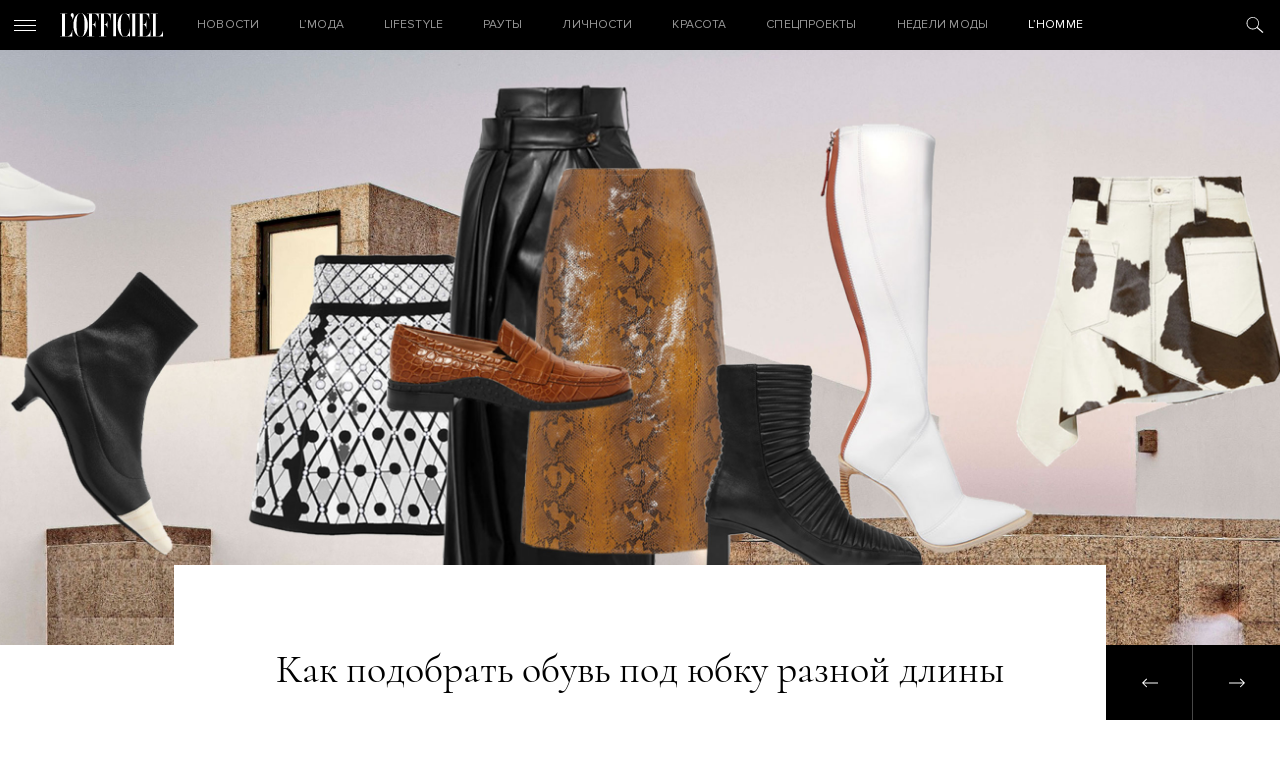

--- FILE ---
content_type: text/html; charset=UTF-8
request_url: https://officiel-online.com/lmoda/trendy/what-kind-of-shoes-to-wear-with-different-skirts/
body_size: 10071
content:
<!doctype html>
<html lang="ru">

<head>
    <meta charset="UTF-8">
    <meta http-equiv="x-ua-compatible" content="ie=edge">
    <title>Какую обувь носить под юбку разной длины - L’officiel</title>
    <meta name="viewport" content="width=device-width, initial-scale=1">
    <meta name="csrf-param" content="_csrf-frontend">
<meta name="csrf-token" content="RS48h2CZmwpXDV1s-hdRgjJVkO_L0chZXDUGYIsRFVQoeU3LJt_IPw80aS-QUz7QQyPzipG_gS8ddEorpiVtIg==">
    <!-- Google Tag Manager -->
<script>(function(w,d,s,l,i){w[l]=w[l]||[];w[l].push({'gtm.start':
new Date().getTime(),event:'gtm.js'});var f=d.getElementsByTagName(s)[0],
j=d.createElement(s),dl=l!='dataLayer'?'&l='+l:'';j.async=true;j.src=
'https://www.googletagmanager.com/gtm.js?id='+i+dl;f.parentNode.insertBefore(j,f);
})(window,document,'script','dataLayer','GTM-W48843C');</script>
<!-- End Google Tag Manager -->
    <script type='text/javascript'>
        (function () {
            var w = window,
                d = document,
                protocol = /https/i.test(w.location.protocol) ? 'https:' : 'http:',
                aml = typeof admixerML !== 'undefined' ? admixerML : {};
            aml.fn = aml.fn || [];
            aml.invPath = aml.invPath || (protocol + '//inv-nets.admixer.net/');
            aml.cdnPath = aml.cdnPath || (protocol + '//cdn.admixer.net/');
            if (!w.admixerML) {
                var lodash = document.createElement('script');
                lodash.id = 'amlScript';
                lodash.async = true;
                lodash.type = 'text/javascript';
                lodash.src = aml.cdnPath + 'scripts3/loader2.js';
                var node = d.getElementsByTagName('script')[0];
                node.parentNode.insertBefore(lodash, node);
                w.admixerML = aml;
            }
        })();
    </script>
    <script type='text/javascript'>
        admixerML.fn.push(function () {
            admixerML.defineSlot({
                z: 'e95c6506-1fd7-42dc-8857-3533ed305678',
                ph: 'admixer_e95c65061fd742dc88573533ed305678_zone_27011_sect_8616_site_7191',
                i: 'inv-nets',
                s: '1895421c-f491-4094-a7d7-ed1a54c2bbff'
            });
            admixerML.defineSlot({
                z: '119f1933-3f1a-48b5-8c89-bdc3c4d6301f',
                ph: 'admixer_119f19333f1a48b58c89bdc3c4d6301f_zone_27012_sect_8616_site_7191',
                i: 'inv-nets',
                s: '1895421c-f491-4094-a7d7-ed1a54c2bbff'
            });
            admixerML.defineSlot({
                z: 'c7904ae5-3f01-4799-b263-cf04ca18c186',
                ph: 'admixer_c7904ae53f014799b263cf04ca18c186_zone_27405_sect_8616_site_7191',
                i: 'inv-nets',
                s: '1895421c-f491-4094-a7d7-ed1a54c2bbff'
            });
            admixerML.singleRequest();
        });
    </script>
    <script async="async" src="https://securepubads.g.doubleclick.net/tag/js/gpt.js"></script>
<script async="async" src="https://cdn.membrana.media/ooc/ym.js"></script>
<script>
    window.yieldMasterCmd = window.yieldMasterCmd || [];
    window.yieldMasterCmd.push(function() {
        window.yieldMaster.init({
            pageVersionAutodetect: true
        });
    });
</script>
    <meta property="og:title" content="Как подобрать обувь под юбку разной длины">
<meta property="og:type" content="article">
<meta property="og:image" content="https://officiel-online.com/images/prev/54fc5adad3acdfbc49cbd54a1a65cdc1.jpg">
<meta property="og:image:width" content="380">
<meta property="og:image:height" content="285">
<meta property="og:description" content="Готовимся утепляться">
<meta name="description" content="Как подобрать обувь под длинную и короткую юбку  ✔️ С какой обувью носить юбки - расскажем в нашей статье.">
<link href="https://officiel-online.com/lmoda/trendy/what-kind-of-shoes-to-wear-with-different-skirts/" rel="canonical">
<link href="/static/css/main.css?v=1.6" rel="stylesheet">    <meta content="telephone=no" name="format-detection">
    <meta name="HandheldFriendly" content="true">
    <link rel="icon" type="image/x-icon" href="/favicon.ico">
    <script>(function (i, s, o, g, r, a, m) {
            i['GoogleAnalyticsObject'] = r;
            i[r] = i[r] || function () {
                    (i[r].q = i[r].q || []).push(arguments)
                }, i[r].l = 1 * new Date();
            a = s.createElement(o),
                m = s.getElementsByTagName(o)[0];
            a.async = 1;
            a.src = g;
            m.parentNode.insertBefore(a, m)
        })(window, document, 'script', '//www.google-analytics.com/analytics.js', 'ga');
        ga('create', 'UA-9716269-19', 'officiel-online.com');
        ga('send', 'pageview');</script>
    <script type='text/javascript'>
        (window.globalAmlAds = window.globalAmlAds || []).push(function() {
            globalAml.defineSlot({z: 'ab6192b1-47ac-4baf-abd9-559ca7c8e71d', ph: 'admixer_ab6192b147ac4bafabd9559ca7c8e71d_zone_31610_sect_8616_site_7191', i: 'inv-nets', s:'1895421c-f491-4094-a7d7-ed1a54c2bbff', sender: 'admixer'});
            globalAml.singleRequest("admixer");});
    </script>
    <meta name="google-site-verification" content="kpwIA5pwRfJaC18hzmaO-wh_CgfJDWB59stNrvrdwF4">
    <meta name="google-adsense-account" content="ca-pub-7040011304055065">
    <script type='text/javascript'>
        (window.globalAmlAds = window.globalAmlAds || []).push(function() {
            globalAml.defineSlot({z: '119f1933-3f1a-48b5-8c89-bdc3c4d6301f', ph: 'admixer_119f19333f1a48b58c89bdc3c4d6301f_zone_27012_sect_8616_site_7191', i: 'inv-nets', s:'1895421c-f491-4094-a7d7-ed1a54c2bbff', sender: 'admixer'});
            globalAml.singleRequest("admixer");});
    </script>

</head>

<body>
<!-- Google Tag Manager (noscript) -->
<noscript>
    <iframe src="https://www.googletagmanager.com/ns.html?id=GTM-W48843C"
            height="0" width="0" style="display:none;visibility:hidden"></iframe>
</noscript>
<!-- End Google Tag Manager (noscript) -->
<span style="display: none;" id="google_conversion_999790130"><img height="1" width="1" border="0" alt=""
                                            src="https://googleads.g.doubleclick.net/pagead/viewthroughconversion/955572561/?random=1500553069105&amp;cv=8&amp;fst=1500553069103&amp;num=2&amp;fmt=1&amp;guid=ON&amp;eid=376635470&amp;u_h=1050&amp;u_w=1680&amp;u_ah=953&amp;u_aw=1680&amp;u_cd=24&amp;u_his=2&amp;u_tz=180&amp;u_java=true&amp;u_nplug=1&amp;u_nmime=8&amp;frm=0&amp;url=http%3A%2F%2Fofficiel-online.com%2F&amp;tiba=L'officiel"
                                            style="display:none"></span>
<div id='admixer_119f19333f1a48b58c89bdc3c4d6301f_zone_27012_sect_8616_site_7191' data-sender='admixer'></div>
<script type='text/javascript'>
    (window.globalAmlAds = window.globalAmlAds || []).push(function() {
        globalAml.display('admixer_119f19333f1a48b58c89bdc3c4d6301f_zone_27012_sect_8616_site_7191');
    });
</script>
<header class="header">
    <div class="header_menu-ico">
        <i></i>
        <i></i>
        <i></i>
    </div>
    <a href="/" class="logo">

    </a>

    <div class="menu">
        <ul class="menu_ul">


            <li class="menu_li ">
                <a href="/all-news/" class="menu_a">НОВОСТИ</a>
            </li>

            <li class="menu_li ">
                <a href="/lmoda/" class="menu_a">L’МОДА</a>

                <ul class="menu_ul_in">
                    <li class="menu_li_in">
                        <a href="/lmoda/trendy/"
                           class="menu_a_in">Тренды</a>
                    </li>
                    <li class="menu_li_in">
                        <a href="/lmoda/sjemka/"
                           class="menu_a_in">Съемка</a>
                    </li>
                    <li class="menu_li_in">
                        <a href="/lmoda/primerka/"
                           class="menu_a_in">Примерка</a>
                    </li>
                    <li class="menu_li_in">
                        <a href="/veshh-dnya/"
                           class="menu_a_in">Вещь дня</a>
                    </li>
                    <li class="menu_li_in">
                        <a href="/chto-nadet/"
                           class="menu_a_in">ЧТО НАДЕТЬ</a>
                    </li>
                </ul>
            </li>

            <li class="menu_li ">
                <a href="/lifestyle-2/" class="menu_a">Lifestyle</a>

                <ul class="menu_ul_in">
                    <li class="menu_li_in">
                        <a href="/lifestyle-2/art/"
                           class="menu_a_in">Искусство</a>
                    </li>
                    <li class="menu_li_in">
                        <a href="/lifestyle-2/technology/"
                           class="menu_a_in">Технологии</a>
                    </li>
                    <li class="menu_li_in">
                        <a href="/lifestyle-2/style-life/"
                           class="menu_a_in">Стиль жизни</a>
                    </li>
                    <li class="menu_li_in">
                        <a href="/lifestyle-2/matt-gloss/"
                           class="menu_a_in">Матовый глянец</a>
                    </li>
                </ul>
            </li>

            <li class="menu_li ">
                <a href="/sobytiya/rauty/"
                   class="menu_a">Рауты</a>

                <ul class="menu_ul_in">
                    <li class="menu_li_in">
                        <a href="/sobytiya/"
                           class="menu_a_in">События</a>
                    </li>
                    <li class="menu_li_in">
                        <a href="/sobytiya/v-gostyah-u/"
                           class="menu_a_in">В гостях у</a>
                    </li>
                </ul>
            </li>

            <li class="menu_li ">
                <a href="/lichnosti/"
                   class="menu_a">Личности</a>

                <ul class="menu_ul_in">
                    <li class="menu_li_in">
                        <a href="/lichnosti/intervju/"
                           class="menu_a_in">Интервью</a>
                    </li>
                    <li class="menu_li_in">
                        <a href="/lichnosti/kolumnisty/"
                           class="menu_a_in">Колумнисты</a>
                    </li>
                    <li class="menu_li_in">
                        <a href="/lichnosti/odetsya-kak/"
                           class="menu_a_in">Одеться как</a>
                    </li>
                    <li class="menu_li_in">
                        <a href="/lichnosti/belaya-rubashka/"
                           class="menu_a_in">Белая рубашка</a>
                    </li>
                    <li class="menu_li_in">
                        <a href="/lichnosti/stati/"
                           class="menu_a_in">Статьи</a>
                    </li>
                </ul>
            </li>

            <li class="menu_li ">
                <a href="/krasota/" class="menu_a">Красота</a>

                <ul class="menu_ul_in">
                    <li class="menu_li_in">
                        <a href="/krasota/beauty-revisor/"
                           class="menu_a_in">Beauty-ревизор</a>
                    </li>
                    <li class="menu_li_in">
                        <a href="/krasota/beauty_news/"
                           class="menu_a_in">Новости beauty</a>
                    </li>
                </ul>
            </li>

            <li class="menu_li ">
                <a href="/special-projects/"
                   class="menu_a ">Спецпроекты</a>
            </li>

            <li class="menu_li ">
                <a href="/fashion-week/"
                   class="menu_a">Недели Моды</a>
            </li>

            <li class="menu_li ">
                <a href="/hommes/" class="menu_a">L’Homme</a>

                <ul class="menu_ul_in">
                    <li class="menu_li_in">
                        <a href="/hommes/hero/"
                           class="menu_a_in">Герои</a>
                    </li>
                    <li class="menu_li_in">
                        <a href="/hommes/style-3/"
                           class="menu_a_in">Стиль</a>
                    </li>
                    <li class="menu_li_in">
                        <a href="/hommes/lifestyle-3/" class="menu_a_in">Lifestyle</a>
                    </li>
                    <li class="menu_li_in">
                        <a href="/hommes/uhod/"
                           class="menu_a_in">Уход и здоровье</a>
                    </li>
                    <li class="menu_li_in">
                        <a href="/hommes/foodie-l-hommes/" class="menu_a_in">Foodie</a>
                    </li>
                </ul>
            </li>
        </ul>
    </div>
    <div class="header_search-ico">

    </div>
</header>
<div class="menu_out">
    <div class="menu_out_wrap">
        <div class="menu_left">
            <ul class="menu_left_ul">
                <li class="menu_left_li ">
                    <a href="/all-news/"
                       class="menu_left_a">НОВОСТИ</a>
                </li>

                <li class="menu_left_li ">
                    <a href="/lmoda/"
                       class="menu_left_a">L’МОДА</a>
                    <div class="menu_left_ico">
                        <i></i>
                        <i></i>
                    </div>
                    <ul class="menu_left_ul_in">
                        <li class="menu_left_li_in">
                            <a href="/lmoda/trendy/"
                               class="menu_left_a_in">Тренды</a>
                        </li>
                        <li class="menu_left_li_in">
                            <a href="/lmoda/sjemka/"
                               class="menu_left_a_in">Съемка</a>
                        </li>
                        <li class="menu_left_li_in">
                            <a href="/lmoda/primerka/"
                               class="menu_left_a_in">Примерка</a>
                        </li>
                        <li class="menu_left_li_in">
                            <a href="/veshh-dnya/"
                               class="menu_left_a_in">Вещь дня</a>
                        </li>
                        <li class="menu_left_li_in">
                            <a href="/chto-nadet/"
                               class="menu_left_a_in">ЧТО НАДЕТЬ</a>
                        </li>
                    </ul>
                </li>

                <li class="menu_left_li ">
                    <a href="/lifestyle-2/" class="menu_left_a">Lifestyle</a>
                    <div class="menu_left_ico">
                        <i></i>
                        <i></i>
                    </div>
                    <ul class="menu_left_ul_in">
                        <li class="menu_left_li_in">
                            <a href="/lifestyle-2/art/"
                               class="menu_left_a_in">Искусство</a>
                        </li>
                        <li class="menu_left_li_in">
                            <a href="/lifestyle-2/technology/"
                               class="menu_left_a_in">Технологии</a>
                        </li>
                        <li class="menu_left_li_in">
                            <a href="/lifestyle-2/style-life/"
                               class="menu_left_a_in">Стиль жизни</a>
                        </li>
                        <li class="menu_left_li_in">
                            <a href="/lifestyle-2/matt-gloss/"
                               class="menu_left_a_in">Матовый глянец</a>
                        </li>
                    </ul>
                </li>

                <li class="menu_left_li ">
                    <a href="/sobytiya/rauty/"
                       class="menu_left_a">Рауты</a>
                    <div class="menu_left_ico">
                        <i></i>
                        <i></i>
                    </div>
                    <ul class="menu_left_ul_in">
                        <li class="menu_left_li_in">
                            <a href="/sobytiya/"
                               class="menu_left_a_in">События</a>
                        </li>
                        <li class="menu_left_li_in">
                            <a href="/sobytiya/v-gostyah-u/"
                               class="menu_left_a_in">В гостях у</a>
                        </li>
                    </ul>
                </li>

                <li class="menu_left_li ">
                    <a href="/lichnosti/"
                       class="menu_left_a">Личности</a>
                    <div class="menu_left_ico">
                        <i></i>
                        <i></i>
                    </div>
                    <ul class="menu_left_ul_in">
                        <li class="menu_left_li_in">
                            <a href="/lichnosti/intervju/"
                               class="menu_left_a_in">Интервью</a>
                        </li>
                        <li class="menu_left_li_in">
                            <a href="/lichnosti/kolumnisty/"
                               class="menu_left_a_in">Колумнисты</a>
                        </li>
                        <li class="menu_left_li_in">
                            <a href="/lichnosti/odetsya-kak/"
                               class="menu_left_a_in">Одеться как</a>
                        </li>
                        <li class="menu_left_li_in">
                            <a href="/lichnosti/belaya-rubashka/"
                               class="menu_left_a_in">Белая рубашка</a>
                        </li>
                        <li class="menu_left_li_in">
                            <a href="/lichnosti/stati/"
                               class="menu_left_a_in">Статьи</a>
                        </li>
                    </ul>
                </li>

                <li class="menu_left_li ">
                    <a href="/krasota/"
                       class="menu_left_a">Красота</a>
                    <div class="menu_left_ico">
                        <i></i>
                        <i></i>
                    </div>
                    <ul class="menu_left_ul_in">
                        <li class="menu_left_li_in">
                            <a href="/krasota/beauty-revisor/"
                               class="menu_left_a_in">Beauty-ревизор</a>
                        </li>
                        <li class="menu_left_li_in">
                            <a href="/krasota/beauty_news/"
                               class="menu_left_a_in">Новости beauty</a>
                        </li>
                        <li class="menu_left_li_in">
                            <a href="#"
                               class="menu_left_a_in">НОВОСТИСтиль жизни</a>
                        </li>
                        <li class="menu_left_li_in">
                            <a href="#"
                               class="menu_left_a_in">НОВОСТИМатовый глянец</a>
                        </li>
                    </ul>
                </li>

                <li class="menu_left_li ">
                    <a href="/special-projects/"
                       class="menu_left_a">Спецпроекты</a>
                </li>

                <li class="menu_left_li ">
                    <a href="/fashion-week/"
                       class="menu_left_a">Тижні Моди</a>
                </li>

                <li class="menu_left_li ">
                    <a href="/hommes/" class="menu_left_a">L’Homme</a>
                    <div class="menu_left_ico">
                        <i></i>
                        <i></i>
                    </div>
                    <ul class="menu_left_ul_in">
                        <li class="menu_left_li_in">
                            <a href="/hommes/hero/"
                               class="menu_left_a_in">Герои</a>
                        </li>
                        <li class="menu_left_li_in">
                            <a href="/hommes/style-3/"
                               class="menu_left_a_in">Стиль</a>
                        </li>
                        <li class="menu_left_li_in">
                            <a href="/hommes/lifestyle-3/" class="menu_left_a_in">Lifestyle</a>
                        </li>
                        <li class="menu_left_li_in">
                            <a href="/hommes/uhod/"
                               class="menu_left_a_in">Уход и здоровье</a>
                        </li>
                        <li class="menu_left_li_in">
                            <a href="/hommes/foodie-l-hommes/" class="menu_left_a_in">Foodie</a>
                        </li>
                    </ul>
                </li>
            </ul>
        </div>
        <div class="social">
            <div class="menu_out_title">
                СЛЕДИТЕ ЗА L’OFFICIEL            </div>
                <a href="https://www.facebook.com/LOFFICIEL.UKR/" class="ico ico_fb" target="_blank"></a>
    <a href="https://www.instagram.com/lofficielukraine/" class="ico ico_in" target="_blank"></a>

        </div>
        <div class="subs">
            <div class="menu_out_title">
                ПОДПИСКА НА НОВОСТИ            </div>
            <form method="get" class="subs_form json" action="/subscribe">
                <div class="form-group required">
                    <input type="text" class="form-control mail" placeholder="Ваш e-mail" name="email">
                    <div class="hint-block"></div>
                    <div class="help-block"></div>
                </div>
                <button type="submit" class="submit"></button>
            </form>
            <div class="done">
                <div class="menu_out_title">
                    СПАСИБО!                </div>
                Ваша подписка на наш дайджест оформлена. Добро пожаловать в сообщество L’Officiel!            </div>
        </div>
        <div class="journal">
            <div class="menu_out_title">
                НАШ ЖУРНАЛ                <div class="OOC_VIDEO"></div>
            </div>
            <div>
                <img src="/images/news/45ee7/6a3be/3b04133bae2a.jpg" alt="">
            </div>
        </div>
        <div class="copyright">
            © 2026 Товарный знак используется на основании лицензии/сублицензии            Les Publications Condé Nast S. A.
            Copyright
        </div>
        <div class="facility"><a rel="nofollow" href="https://facility.team" target="_blank"> FACILITY</a></div>
        <div class="menu_out_bottom">
            <a href="/reklamodatelyam/">Рекламодателям</a>
            <a href="/redakcija/">Редакция</a>
            <a href="/kontaktyi/">Контакты</a>
        </div>
    </div>
</div>

<div class="search">
    <div class="search_form">
        <div class="search_close"></div>
        <div class="wrapper">
            <form action="/search" method="GET">
                <input class="search_input" autocomplete="off" placeholder="Поиск" name="search">
                <p>
                    <a href="/kontaktyi/">Нажмите Enter для поиска или Esc для выхода                </p>
            </form>
        </div>
    </div>

    <div class="search_res">

        <div class="wrapper">
            <div class="title__news">
                РЕЗУЛЬТАТЫ                <a href="#" class="search_res_link"
                   data-page="/search?search=">СМОТРЕТЬ ВСЕ</a>
            </div>
            <div class="search_res_in" data-html="<h1>Нет результата поиска</h1>"></div>
        </div>
    </div>

    <script id="searchTemplate" type="text/x-jquery-tmpl" data-url="/news/news-search/" data-method="get">
       <div class="news_item__search fade">
           <a href="${href}" class="news_image__search">
               <img src="${img}" class="news_img__search">
           </a>
           <a href="${href_category}" class="news_category__search">${category}</a>
           <div class="news_time__search">${time}</div>
           <a href="${href}" class="news_title__search italic">${title}</a>
       </div>
    </script>
</div>


<div class="content ">
    <div class="page_wrap" data-url="/news?id=17152"
         data-title="Как подобрать обувь под юбку разной длины">
        <!--        <a href="#" target="_blank" class="brendir fixed no-top">-->
        <!--            <img src="/static/img/brands/martini_2.png" alt="">-->
        <!--        </a>-->
                                <!--        <div id='admixer_119f19333f1a48b58c89bdc3c4d6301f_zone_27012_sect_8616_site_7191'></div>-->
        <!--        <script type='text/javascript'>-->
        <!--            admixerML.fn.push(function () {-->
        <!--                admixerML.display('admixer_119f19333f1a48b58c89bdc3c4d6301f_zone_27012_sect_8616_site_7191');-->
        <!--            });-->
        <!--        </script>-->
        <div id='admixer_119f19333f1a48b58c89bdc3c4d6301f_zone_27012_sect_8616_site_7191' data-sender='admixer'></div>
        <script type='text/javascript'>
            (window.globalAmlAds = window.globalAmlAds || []).push(function () {
                globalAml.display('admixer_119f19333f1a48b58c89bdc3c4d6301f_zone_27012_sect_8616_site_7191');
            });
        </script>
                    <!--            <a href="http://gdeua.hit.gemius.pl/lshitredir/id=p8Xq7vcpvygVFOAUXWexY5PcXfw6GQetb38WgMfJddL.q7/fastid=knyajhokcquhcnntekwiondqlplj/stparam=vgkjgvdjad/nc=0/gdpr=0/gdpr_consent=/url=https://www.facebook.com/martiniukraine/"-->
            <!--               target="_blank" class="brendir fixed no-top">-->
            <!--                <img src="/static/img/brands/martini_officiel_new.jpg" alt="">-->
            <!--            </a>-->
            <!--            <img style="display: none;"-->
            <!--                 src="//gdeua.hit.gemius.pl/_--><? //= time(); ?><!--/redot.gif?id=p8Xq7vcpvygVFOAUXWexY5PcXfw6GQetb38WgMfJddL.q7/fastid=ifswrxcghvlkfjcoztgrtfjxnpmt/stparam=lfmmpkqplj/nc=0/gdpr=0/gdpr_consent="/>-->
                            <div class="top_bg_large" style="background-image: url('/images/news/512bd/aeac4/dda39da84cb4d9.jpg')">
                                <a href="/news?id=17162" class="prev-page "></a>
                <a href="/news?id=17106" class="next-page "></a>
            </div>
            <div class="top_bg_large_title">
                                    <span><h1>Как подобрать обувь под юбку разной длины</h1></span>
                                <div class="info_wrap">
                    <a href="/lmoda/trendy/"
                       class="news_category">Тренди</a>
                    <div class="news_time">07.11.2019</div>
                                    </div>
            </div>
            <div class="wrapper big-article">

                <div class="left_bar_wrap mob">
                    <div class="left_bar">
                        <div class="left_bar_title"> ПОДЕЛИТЬСЯ</div>
                        <a href="https://www.facebook.com/sharer/sharer.php?u=https://officiel-online.com/lmoda/trendy/what-kind-of-shoes-to-wear-with-different-skirts/"
                           class="left_bar_ico left_bar_fb" target="_blank"></a>
                       <!-- <a href="http://vk.com/share.php?url=https://officiel-online.com/lmoda/trendy/what-kind-of-shoes-to-wear-with-different-skirts/"
                           class="left_bar_ico left_bar_vk" target="_blank"></a>-->
                        <a href="https://twitter.com/intent/tweet?url=https://officiel-online.com/lmoda/trendy/what-kind-of-shoes-to-wear-with-different-skirts/"
                           class="left_bar_ico left_bar_tw" target="_blank"></a>
                    </div>
                </div>
                <div class="prev_text">
                    Готовимся утепляться                </div>
            </div>
            <div class="wrapper big-article">
                <div class="left_bar_wrap desk">
                    <div class="left_bar">
                        <div class="left_bar_title"> ПОДЕЛИТЬСЯ</div>
                        <a href="https://www.facebook.com/sharer/sharer.php?u=https://officiel-online.com/lmoda/trendy/what-kind-of-shoes-to-wear-with-different-skirts/"
                           class="left_bar_ico left_bar_fb" target="_blank"></a>
                       <!-- <a href="http://vk.com/share.php?url=https://officiel-online.com/lmoda/trendy/what-kind-of-shoes-to-wear-with-different-skirts/"
                           class="left_bar_ico left_bar_vk" target="_blank"></a>-->
                        <a href="https://twitter.com/intent/tweet?url=https://officiel-online.com/lmoda/trendy/what-kind-of-shoes-to-wear-with-different-skirts/"
                           class="left_bar_ico left_bar_tw" target="_blank"></a>
                    </div>
                </div>

                <article>
                                                                                            <p>Длина юбки &ndash; очень тонкий момент &ndash; она способна визуально подчеркнуть вашу фигуру, сделать ноги более длинными, сделать акцент на тонкой талии и выгодно подчеркнуть бедра. Но при неправильном сочетании с обувью юбка может нести совсем обратный эффект. Мы выбрали несколько вариантов длинны, чтобы показать с какими парами лучшего их сочетать в осенне-зимнем сезоне, чтобы первое, и самое главное, выглядеть красиво и женственно и второе &ndash; быть в тренде!</p>
<h2 style="text-align: center;"><strong>С какой обувью носить юбки миди</strong></h2>
<p>Самая опасная в понимании большинства длина. Ноги то укорачиваются, то искривляются, когда нижний срез юбки "половинит" их по икрам. И тем не менее это идеальная длина для деловых образов, элегантных дневных луков и прохладной погоды.</p>
<ul>
<li>Для того чтобы ощущать себя действительно красиво, сделайте ставку на обувь, подчеркивающую изящную щиколотку, и желательно на каблуке. Это могут быть облегающие икры ботфорты, франтовские челси или минималистичные лодочки.</li>
<li>Также в случае с юбкой миди уместны гламурные 70-е: при высоком росте вам пригодятся сапоги до колена с прямым голенищем; если рост ниже 170 см &mdash; эффектным и эффективным решением станут туфли на платформе (здесь можно добавить к образу колготки любой фактуры и расцветки).</li>
<li>Если ваш выбор пал на вязаную юбку как у Viсtoria Beckham, дополняйте её лаконичными ботильонами с заострённым носком и изящным каблуком.</li>
</ul>
<p><img style="position: relative; left: 50%; right: 50%; padding-top: 0px; width: 100vw !important; max-width: 100vw !important; margin: 0px -50vw !important;" src="https://officiel.devmaster.facility.team/images/news/512bd/aeac4/3badfaf2842ab4.jpg" /></p>
<h2 style="text-align: center;"><strong>Обувь под длинные юбки макси</strong></h2>
<p>В таком случае отдайте предпочтение обуви, которая будет выглядеть максимально элегантно. Дело в том, что длинная юбка всегда сообщает образу пуританский дух строгости, даже если на ней сотни рюшей и оборок, и если обувь в таком наряде будет слишком непритязательной, весь образ рискует быть "простоватым".</p>
<ul>
<li>Смело выбирайте леопардовые ботильоны, лаковые или нарядные туфли с ремешками, контрастными вставками и бантами, особенно если юбка имеет прямой или зауженный силуэт.</li>
<li>Разумеется, не всё так строго &mdash; кроссовки, туфли дерби и челси также могут быть уместны в случае с макси, если материал юбки сложнее фактуры обуви, например блестящий шелковый бархат или кожа.</li>
<li>А вот к длинной юбке в крупную клетку на викторианский мотив стоит подбирать плотно облегающую обувь, фиксирующую щиколотку.</li>
<li>Роскошную юбку из тафты в стиле Belle Epoque можно дополнять виниловыми ботильонами с неоновой вставкой и отправляться на вечеринку.</li>
</ul>
<p><img style="position: relative; left: 50%; right: 50%; padding-top: 0px; width: 100vw !important; max-width: 100vw !important; margin: 0px -50vw !important;" src="https://officiel.devmaster.facility.team/images/news/512bd/aeac4/18f9512922c5a8.jpg" /></p>
<h2 style="text-align: center;"><strong>Какая обувь подойдет под короткие юбки</strong></h2>
<p>Можно почти не волноваться относительно пропорций, но выбирать обувь сообразно стилю основной одежды.</p>
<ul>
<li>К юбке в стиле вестерн подойдут бархатные ankle boots или классические <a href="https://officiel-online.com/lmoda/trendy/12-pairs-of-cowboy-boots/" target="_blank">казаки</a> &mdash; последние особенно хороши будут в компании с юбкой пятнистой ковбойской расцветки.</li>
<li>Для футуристичной пышной юбки с зеркальными элементами лучшей компанией станут белые высокие сапоги (привет из экзальтированных 60-х).</li>
<li>Кокетливую и скромную мини от Miu Miu (или похожую на неё) идеально дополнят изящные kitten-heels-лодочки.</li>
<li>Ботильоны с утрированно квадратными носами станут прекрасным аккомпанементом к кожаной мини (но может сработать и с предыдущими макси и миди).</li>
</ul>
<p><img style="position: relative; left: 50%; right: 50%; padding-top: 0px; width: 100vw !important; max-width: 100vw !important; margin: 0px -50vw !important;" src="https://officiel.devmaster.facility.team/images/news/512bd/aeac4/c94d8fbcf92.jpg" /></p>                                                                                <p><strong>Читайте также:&nbsp;<a href="https://officiel-online.com/lmoda/trendy/how-to-wear-jacket-with-skirt/" target="_blank">5 примеров, как подобрать жакет к юбке, которая слишком долго висит в шкафу</a></strong></p>
<p><strong>Читайте также:&nbsp;<a href="https://officiel-online.com/lmoda/trendy/how-to-wear-loafers/" target="_blank">С чем носить лоферы</a></strong></p>
<p><strong>Читайте также:&nbsp;<a href="https://officiel-online.com/lmoda/trendy/how-to-lengthen-your-legs-visually/" target="_blank">Как визуально удинить ноги</a>&nbsp;- 10 советов стилиста</strong></p>                                            </article>

                <div class="left_bar_wrap mob">
                    <div class="left_bar">
                        <div class="left_bar_title"> ПОДЕЛИТЬСЯ</div>
                        <a href="https://www.facebook.com/sharer/sharer.php?u=https://officiel-online.com/lmoda/trendy/what-kind-of-shoes-to-wear-with-different-skirts/"
                           class="left_bar_ico left_bar_fb" target="_blank"></a>
                        <a href="http://vk.com/share.php?url=https://officiel-online.com/lmoda/trendy/what-kind-of-shoes-to-wear-with-different-skirts/"
                           class="left_bar_ico left_bar_vk" target="_blank"></a>
                        <a href="https://twitter.com/intent/tweet?url=https://officiel-online.com/lmoda/trendy/what-kind-of-shoes-to-wear-with-different-skirts/"
                           class="left_bar_ico left_bar_tw" target="_blank"></a>
                    </div>
                </div>

                <div class="info_wrap_footer">
                                            <div class="news_tags">
                            ТЕГИ:
                                                            <a href="/tags/yubka">юбка,  </a>
                                                            <a href="/tags/officiel-onlinecomurl-teg-157">обувь,  </a>
                                                            <a href="/tags/officiel-onlinecomurl-teg-16">Осень/зима — 2019 </a>
                                                    </div>
                    
                    <div class="news_autor">
                                            </div>
                    <div class="news_autor">
                                            </div>
                </div>

                

            </div>
            <div class="wrapper">

            </div>
            <div class="subscribe nomarginb">
                <div class="title__subscribe">
                    Подпишитесь на «L’Officiel»                </div>
                <div class="title__subscribe_after">
                    Модный дайджест на вашу почту каждую субботу                </div>

                <form method="get" class="subs_form json" action="/subscribe">
                    <div class="form-group required">
                        <input type="text" class="form-control mail" placeholder="Ваш e-mail" name="email">
                        <div class="hint-block"></div>
                        <div
                            class="help-block">E-mail введен не верно, пожалуйста проверьте правильность написания                        </div>
                    </div>
                    <button type="submit" class="submit"></button>
                </form>
                <div class="done">
                    <div class="title__subscribe">
                        Спасибо!                    </div>
                    <div class="title__subscribe_after">
                        Ваша подписка на наш дайджест оформлена. Добро пожаловать в сообщество L’Officiel!                    </div>
                    <div class="btn_form">СПАСИБО, ЖДУ ОБНОВЛЕНИЙ                    </div>
                </div>
            </div>
            <div class="recommended">
                <div class="wrapper">
                    <div class="title__news">
                        РЕКОМЕНДУЕМ ПОЧИТАТЬ                    </div>
                                            <div class="news_item__recommended">
                            <a href="/news?id=29854"
                               class="news_image__recommended" style="background-image: url('/images/news/512bd/ab323/865203e276261.jpg')">
                            </a>
                            <a href="/lmoda/trendy/"
                               class="news_category__recommended">Тренди</a>
                            <div
                                class="news_time__recommended">14.11.2025</div>
                            <a href="/news?id=29854"
                               class="news_title__recommended italic">
                                Північний курс: 4 найтрендовіші кольори сезону winter — 2025                             </a>
                        </div>
                                            <div class="news_item__recommended">
                            <a href="/news?id=30020"
                               class="news_image__recommended" style="background-image: url('/images/news/6a3be/bf31c/f5455ce875c3c.jpg')">
                            </a>
                            <a href="/lmoda/trendy/"
                               class="news_category__recommended">Тренди</a>
                            <div
                                class="news_time__recommended">15.01.2026</div>
                            <a href="/news?id=30020"
                               class="news_title__recommended italic">
                                Колективна енергія: багатошаровість колекції Balenciaga fall – 2026                            </a>
                        </div>
                                            <div class="news_item__recommended">
                            <a href="/news?id=30007"
                               class="news_image__recommended" style="background-image: url('/images/news/6a3be/a8005/b783f2dfafdac4e.jpg')">
                            </a>
                            <a href="/lmoda/trendy/"
                               class="news_category__recommended">Тренди</a>
                            <div
                                class="news_time__recommended">09.01.2026</div>
                            <a href="/news?id=30007"
                               class="news_title__recommended italic">
                                Маніфест чуттєвості CHANEL: оновлена лінійка високого ювелірного мистецтва COCO CRUSH                            </a>
                        </div>
                                    </div>
            </div>
        </div>
                                    <div class="next_page" data-url="/news?id=17106&count=1">
                        </div>

        
    </div>
        <script type="text/javascript" src="//cdn.playbuzz.com/widget/feed.js"></script>
<div class="audio_info hide">
    <div class="wrapper">
        <div class="headphones">
            <div class="headphones_ico"></div>
        </div>
        <div class="audio_info_text">
            На сайте доступны аудиозаписи статей, подкасты и рекомендации стилистов в аудио-формате. Такие материалы
            отмечены соответствующим знаком(слева).
        </div>

    </div>
    <div class="audio_close"></div>
</div>
<script src="/"></script>
<script src="//platform.instagram.com/en_US/embeds.js"></script>
<script src="/static/js/main.js?v=1.6"></script>
<script src="/static/js/separate-js/main.js?v=1.6"></script>
<script src="//www.google-analytics.com/analytics.js"></script>
<script src="//connect.facebook.net/ru_RU/sdk.js#xfbml=1&amp;version=v2.8&amp;appId=372898559723034"></script>
<script src="//platform.twitter.com/widgets.js"></script><script defer src="https://static.cloudflareinsights.com/beacon.min.js/vcd15cbe7772f49c399c6a5babf22c1241717689176015" integrity="sha512-ZpsOmlRQV6y907TI0dKBHq9Md29nnaEIPlkf84rnaERnq6zvWvPUqr2ft8M1aS28oN72PdrCzSjY4U6VaAw1EQ==" data-cf-beacon='{"version":"2024.11.0","token":"3ee6c20aa975428ab42d66712bfed68d","r":1,"server_timing":{"name":{"cfCacheStatus":true,"cfEdge":true,"cfExtPri":true,"cfL4":true,"cfOrigin":true,"cfSpeedBrain":true},"location_startswith":null}}' crossorigin="anonymous"></script>
</body>
</html>


--- FILE ---
content_type: text/html; charset=UTF-8
request_url: https://officiel-online.com/
body_size: 11617
content:
<!doctype html>
<html lang="ru">

<head>
    <meta charset="UTF-8">
    <meta http-equiv="x-ua-compatible" content="ie=edge">
    <title>L&#039;Officiel - Розумний глянець. Стиль, мода, краса</title>
    <meta name="viewport" content="width=device-width, initial-scale=1">
    <meta name="csrf-param" content="_csrf-frontend">
<meta name="csrf-token" content="ePf7nBulauKa8a2fYNx6Qafl1tn6lx93l69HFeSetfkVoIrQXeM518LImdwKmBUT1pO1vKD5VgHW7gteyarNjw==">
    <!-- Google Tag Manager -->
<script>(function(w,d,s,l,i){w[l]=w[l]||[];w[l].push({'gtm.start':
new Date().getTime(),event:'gtm.js'});var f=d.getElementsByTagName(s)[0],
j=d.createElement(s),dl=l!='dataLayer'?'&l='+l:'';j.async=true;j.src=
'https://www.googletagmanager.com/gtm.js?id='+i+dl;f.parentNode.insertBefore(j,f);
})(window,document,'script','dataLayer','GTM-W48843C');</script>
<!-- End Google Tag Manager -->
    <script type='text/javascript'>
        (function () {
            var w = window,
                d = document,
                protocol = /https/i.test(w.location.protocol) ? 'https:' : 'http:',
                aml = typeof admixerML !== 'undefined' ? admixerML : {};
            aml.fn = aml.fn || [];
            aml.invPath = aml.invPath || (protocol + '//inv-nets.admixer.net/');
            aml.cdnPath = aml.cdnPath || (protocol + '//cdn.admixer.net/');
            if (!w.admixerML) {
                var lodash = document.createElement('script');
                lodash.id = 'amlScript';
                lodash.async = true;
                lodash.type = 'text/javascript';
                lodash.src = aml.cdnPath + 'scripts3/loader2.js';
                var node = d.getElementsByTagName('script')[0];
                node.parentNode.insertBefore(lodash, node);
                w.admixerML = aml;
            }
        })();
    </script>
    <script type='text/javascript'>
        admixerML.fn.push(function () {
            admixerML.defineSlot({
                z: 'e95c6506-1fd7-42dc-8857-3533ed305678',
                ph: 'admixer_e95c65061fd742dc88573533ed305678_zone_27011_sect_8616_site_7191',
                i: 'inv-nets',
                s: '1895421c-f491-4094-a7d7-ed1a54c2bbff'
            });
            admixerML.defineSlot({
                z: '119f1933-3f1a-48b5-8c89-bdc3c4d6301f',
                ph: 'admixer_119f19333f1a48b58c89bdc3c4d6301f_zone_27012_sect_8616_site_7191',
                i: 'inv-nets',
                s: '1895421c-f491-4094-a7d7-ed1a54c2bbff'
            });
            admixerML.defineSlot({
                z: 'c7904ae5-3f01-4799-b263-cf04ca18c186',
                ph: 'admixer_c7904ae53f014799b263cf04ca18c186_zone_27405_sect_8616_site_7191',
                i: 'inv-nets',
                s: '1895421c-f491-4094-a7d7-ed1a54c2bbff'
            });
            admixerML.singleRequest();
        });
    </script>
    <script async="async" src="https://securepubads.g.doubleclick.net/tag/js/gpt.js"></script>
<script async="async" src="https://cdn.membrana.media/ooc/ym.js"></script>
<script>
    window.yieldMasterCmd = window.yieldMasterCmd || [];
    window.yieldMasterCmd.push(function() {
        window.yieldMaster.init({
            pageVersionAutodetect: true
        });
    });
</script>
    <meta property="og:description" content="Модний інтернет журнал для дівчат L&#039;Officiel - сучасний розумний глянець. Краса, здоров&#039;я, мода. Жіночий сайт - журнал читати онлайн. Все найцікавіше в Світі.">
<meta name="description" content="Модний інтернет журнал для дівчат L&#039;Officiel - сучасний розумний глянець. Краса, здоров&#039;я, мода. Жіночий сайт - журнал читати онлайн. Все найцікавіше в Світі.">
<meta property="og:type" content="website">
<link href="https://officiel-online.com/" rel="canonical">
<link href="/static/css/main.css?v=1.6" rel="stylesheet">    <meta content="telephone=no" name="format-detection">
    <meta name="HandheldFriendly" content="true">
    <link rel="icon" type="image/x-icon" href="/favicon.ico">
    <script>(function (i, s, o, g, r, a, m) {
            i['GoogleAnalyticsObject'] = r;
            i[r] = i[r] || function () {
                    (i[r].q = i[r].q || []).push(arguments)
                }, i[r].l = 1 * new Date();
            a = s.createElement(o),
                m = s.getElementsByTagName(o)[0];
            a.async = 1;
            a.src = g;
            m.parentNode.insertBefore(a, m)
        })(window, document, 'script', '//www.google-analytics.com/analytics.js', 'ga');
        ga('create', 'UA-9716269-19', 'officiel-online.com');
        ga('send', 'pageview');</script>
    <script type='text/javascript'>
        (window.globalAmlAds = window.globalAmlAds || []).push(function() {
            globalAml.defineSlot({z: 'ab6192b1-47ac-4baf-abd9-559ca7c8e71d', ph: 'admixer_ab6192b147ac4bafabd9559ca7c8e71d_zone_31610_sect_8616_site_7191', i: 'inv-nets', s:'1895421c-f491-4094-a7d7-ed1a54c2bbff', sender: 'admixer'});
            globalAml.singleRequest("admixer");});
    </script>
    <meta name="google-site-verification" content="kpwIA5pwRfJaC18hzmaO-wh_CgfJDWB59stNrvrdwF4">
    <meta name="google-adsense-account" content="ca-pub-7040011304055065">
    <script type='text/javascript'>
        (window.globalAmlAds = window.globalAmlAds || []).push(function() {
            globalAml.defineSlot({z: '119f1933-3f1a-48b5-8c89-bdc3c4d6301f', ph: 'admixer_119f19333f1a48b58c89bdc3c4d6301f_zone_27012_sect_8616_site_7191', i: 'inv-nets', s:'1895421c-f491-4094-a7d7-ed1a54c2bbff', sender: 'admixer'});
            globalAml.singleRequest("admixer");});
    </script>

</head>

<body>
<!-- Google Tag Manager (noscript) -->
<noscript>
    <iframe src="https://www.googletagmanager.com/ns.html?id=GTM-W48843C"
            height="0" width="0" style="display:none;visibility:hidden"></iframe>
</noscript>
<!-- End Google Tag Manager (noscript) -->
<span style="display: none;" id="google_conversion_999790130"><img height="1" width="1" border="0" alt=""
                                            src="https://googleads.g.doubleclick.net/pagead/viewthroughconversion/955572561/?random=1500553069105&amp;cv=8&amp;fst=1500553069103&amp;num=2&amp;fmt=1&amp;guid=ON&amp;eid=376635470&amp;u_h=1050&amp;u_w=1680&amp;u_ah=953&amp;u_aw=1680&amp;u_cd=24&amp;u_his=2&amp;u_tz=180&amp;u_java=true&amp;u_nplug=1&amp;u_nmime=8&amp;frm=0&amp;url=http%3A%2F%2Fofficiel-online.com%2F&amp;tiba=L'officiel"
                                            style="display:none"></span>
<div id='admixer_119f19333f1a48b58c89bdc3c4d6301f_zone_27012_sect_8616_site_7191' data-sender='admixer'></div>
<script type='text/javascript'>
    (window.globalAmlAds = window.globalAmlAds || []).push(function() {
        globalAml.display('admixer_119f19333f1a48b58c89bdc3c4d6301f_zone_27012_sect_8616_site_7191');
    });
</script>
<header class="header">
    <div class="header_menu-ico">
        <i></i>
        <i></i>
        <i></i>
    </div>
    <a href="/" class="logo">

    </a>

    <div class="menu">
        <ul class="menu_ul">


            <li class="menu_li ">
                <a href="/all-news/" class="menu_a">НОВОСТИ</a>
            </li>

            <li class="menu_li ">
                <a href="/lmoda/" class="menu_a">L’МОДА</a>

                <ul class="menu_ul_in">
                    <li class="menu_li_in">
                        <a href="/lmoda/trendy/"
                           class="menu_a_in">Тренды</a>
                    </li>
                    <li class="menu_li_in">
                        <a href="/lmoda/sjemka/"
                           class="menu_a_in">Съемка</a>
                    </li>
                    <li class="menu_li_in">
                        <a href="/lmoda/primerka/"
                           class="menu_a_in">Примерка</a>
                    </li>
                    <li class="menu_li_in">
                        <a href="/veshh-dnya/"
                           class="menu_a_in">Вещь дня</a>
                    </li>
                    <li class="menu_li_in">
                        <a href="/chto-nadet/"
                           class="menu_a_in">ЧТО НАДЕТЬ</a>
                    </li>
                </ul>
            </li>

            <li class="menu_li ">
                <a href="/lifestyle-2/" class="menu_a">Lifestyle</a>

                <ul class="menu_ul_in">
                    <li class="menu_li_in">
                        <a href="/lifestyle-2/art/"
                           class="menu_a_in">Искусство</a>
                    </li>
                    <li class="menu_li_in">
                        <a href="/lifestyle-2/technology/"
                           class="menu_a_in">Технологии</a>
                    </li>
                    <li class="menu_li_in">
                        <a href="/lifestyle-2/style-life/"
                           class="menu_a_in">Стиль жизни</a>
                    </li>
                    <li class="menu_li_in">
                        <a href="/lifestyle-2/matt-gloss/"
                           class="menu_a_in">Матовый глянец</a>
                    </li>
                </ul>
            </li>

            <li class="menu_li ">
                <a href="/sobytiya/rauty/"
                   class="menu_a">Рауты</a>

                <ul class="menu_ul_in">
                    <li class="menu_li_in">
                        <a href="/sobytiya/"
                           class="menu_a_in">События</a>
                    </li>
                    <li class="menu_li_in">
                        <a href="/sobytiya/v-gostyah-u/"
                           class="menu_a_in">В гостях у</a>
                    </li>
                </ul>
            </li>

            <li class="menu_li ">
                <a href="/lichnosti/"
                   class="menu_a">Личности</a>

                <ul class="menu_ul_in">
                    <li class="menu_li_in">
                        <a href="/lichnosti/intervju/"
                           class="menu_a_in">Интервью</a>
                    </li>
                    <li class="menu_li_in">
                        <a href="/lichnosti/kolumnisty/"
                           class="menu_a_in">Колумнисты</a>
                    </li>
                    <li class="menu_li_in">
                        <a href="/lichnosti/odetsya-kak/"
                           class="menu_a_in">Одеться как</a>
                    </li>
                    <li class="menu_li_in">
                        <a href="/lichnosti/belaya-rubashka/"
                           class="menu_a_in">Белая рубашка</a>
                    </li>
                    <li class="menu_li_in">
                        <a href="/lichnosti/stati/"
                           class="menu_a_in">Статьи</a>
                    </li>
                </ul>
            </li>

            <li class="menu_li ">
                <a href="/krasota/" class="menu_a">Красота</a>

                <ul class="menu_ul_in">
                    <li class="menu_li_in">
                        <a href="/krasota/beauty-revisor/"
                           class="menu_a_in">Beauty-ревизор</a>
                    </li>
                    <li class="menu_li_in">
                        <a href="/krasota/beauty_news/"
                           class="menu_a_in">Новости beauty</a>
                    </li>
                </ul>
            </li>

            <li class="menu_li ">
                <a href="/special-projects/"
                   class="menu_a ">Спецпроекты</a>
            </li>

            <li class="menu_li ">
                <a href="/fashion-week/"
                   class="menu_a">Недели Моды</a>
            </li>

            <li class="menu_li ">
                <a href="/hommes/" class="menu_a">L’Homme</a>

                <ul class="menu_ul_in">
                    <li class="menu_li_in">
                        <a href="/hommes/hero/"
                           class="menu_a_in">Герои</a>
                    </li>
                    <li class="menu_li_in">
                        <a href="/hommes/style-3/"
                           class="menu_a_in">Стиль</a>
                    </li>
                    <li class="menu_li_in">
                        <a href="/hommes/lifestyle-3/" class="menu_a_in">Lifestyle</a>
                    </li>
                    <li class="menu_li_in">
                        <a href="/hommes/uhod/"
                           class="menu_a_in">Уход и здоровье</a>
                    </li>
                    <li class="menu_li_in">
                        <a href="/hommes/foodie-l-hommes/" class="menu_a_in">Foodie</a>
                    </li>
                </ul>
            </li>
        </ul>
    </div>
    <div class="header_search-ico">

    </div>
</header>
<div class="menu_out">
    <div class="menu_out_wrap">
        <div class="menu_left">
            <ul class="menu_left_ul">
                <li class="menu_left_li ">
                    <a href="/all-news/"
                       class="menu_left_a">НОВОСТИ</a>
                </li>

                <li class="menu_left_li ">
                    <a href="/lmoda/"
                       class="menu_left_a">L’МОДА</a>
                    <div class="menu_left_ico">
                        <i></i>
                        <i></i>
                    </div>
                    <ul class="menu_left_ul_in">
                        <li class="menu_left_li_in">
                            <a href="/lmoda/trendy/"
                               class="menu_left_a_in">Тренды</a>
                        </li>
                        <li class="menu_left_li_in">
                            <a href="/lmoda/sjemka/"
                               class="menu_left_a_in">Съемка</a>
                        </li>
                        <li class="menu_left_li_in">
                            <a href="/lmoda/primerka/"
                               class="menu_left_a_in">Примерка</a>
                        </li>
                        <li class="menu_left_li_in">
                            <a href="/veshh-dnya/"
                               class="menu_left_a_in">Вещь дня</a>
                        </li>
                        <li class="menu_left_li_in">
                            <a href="/chto-nadet/"
                               class="menu_left_a_in">ЧТО НАДЕТЬ</a>
                        </li>
                    </ul>
                </li>

                <li class="menu_left_li ">
                    <a href="/lifestyle-2/" class="menu_left_a">Lifestyle</a>
                    <div class="menu_left_ico">
                        <i></i>
                        <i></i>
                    </div>
                    <ul class="menu_left_ul_in">
                        <li class="menu_left_li_in">
                            <a href="/lifestyle-2/art/"
                               class="menu_left_a_in">Искусство</a>
                        </li>
                        <li class="menu_left_li_in">
                            <a href="/lifestyle-2/technology/"
                               class="menu_left_a_in">Технологии</a>
                        </li>
                        <li class="menu_left_li_in">
                            <a href="/lifestyle-2/style-life/"
                               class="menu_left_a_in">Стиль жизни</a>
                        </li>
                        <li class="menu_left_li_in">
                            <a href="/lifestyle-2/matt-gloss/"
                               class="menu_left_a_in">Матовый глянец</a>
                        </li>
                    </ul>
                </li>

                <li class="menu_left_li ">
                    <a href="/sobytiya/rauty/"
                       class="menu_left_a">Рауты</a>
                    <div class="menu_left_ico">
                        <i></i>
                        <i></i>
                    </div>
                    <ul class="menu_left_ul_in">
                        <li class="menu_left_li_in">
                            <a href="/sobytiya/"
                               class="menu_left_a_in">События</a>
                        </li>
                        <li class="menu_left_li_in">
                            <a href="/sobytiya/v-gostyah-u/"
                               class="menu_left_a_in">В гостях у</a>
                        </li>
                    </ul>
                </li>

                <li class="menu_left_li ">
                    <a href="/lichnosti/"
                       class="menu_left_a">Личности</a>
                    <div class="menu_left_ico">
                        <i></i>
                        <i></i>
                    </div>
                    <ul class="menu_left_ul_in">
                        <li class="menu_left_li_in">
                            <a href="/lichnosti/intervju/"
                               class="menu_left_a_in">Интервью</a>
                        </li>
                        <li class="menu_left_li_in">
                            <a href="/lichnosti/kolumnisty/"
                               class="menu_left_a_in">Колумнисты</a>
                        </li>
                        <li class="menu_left_li_in">
                            <a href="/lichnosti/odetsya-kak/"
                               class="menu_left_a_in">Одеться как</a>
                        </li>
                        <li class="menu_left_li_in">
                            <a href="/lichnosti/belaya-rubashka/"
                               class="menu_left_a_in">Белая рубашка</a>
                        </li>
                        <li class="menu_left_li_in">
                            <a href="/lichnosti/stati/"
                               class="menu_left_a_in">Статьи</a>
                        </li>
                    </ul>
                </li>

                <li class="menu_left_li ">
                    <a href="/krasota/"
                       class="menu_left_a">Красота</a>
                    <div class="menu_left_ico">
                        <i></i>
                        <i></i>
                    </div>
                    <ul class="menu_left_ul_in">
                        <li class="menu_left_li_in">
                            <a href="/krasota/beauty-revisor/"
                               class="menu_left_a_in">Beauty-ревизор</a>
                        </li>
                        <li class="menu_left_li_in">
                            <a href="/krasota/beauty_news/"
                               class="menu_left_a_in">Новости beauty</a>
                        </li>
                        <li class="menu_left_li_in">
                            <a href="#"
                               class="menu_left_a_in">НОВОСТИСтиль жизни</a>
                        </li>
                        <li class="menu_left_li_in">
                            <a href="#"
                               class="menu_left_a_in">НОВОСТИМатовый глянец</a>
                        </li>
                    </ul>
                </li>

                <li class="menu_left_li ">
                    <a href="/special-projects/"
                       class="menu_left_a">Спецпроекты</a>
                </li>

                <li class="menu_left_li ">
                    <a href="/fashion-week/"
                       class="menu_left_a">Тижні Моди</a>
                </li>

                <li class="menu_left_li ">
                    <a href="/hommes/" class="menu_left_a">L’Homme</a>
                    <div class="menu_left_ico">
                        <i></i>
                        <i></i>
                    </div>
                    <ul class="menu_left_ul_in">
                        <li class="menu_left_li_in">
                            <a href="/hommes/hero/"
                               class="menu_left_a_in">Герои</a>
                        </li>
                        <li class="menu_left_li_in">
                            <a href="/hommes/style-3/"
                               class="menu_left_a_in">Стиль</a>
                        </li>
                        <li class="menu_left_li_in">
                            <a href="/hommes/lifestyle-3/" class="menu_left_a_in">Lifestyle</a>
                        </li>
                        <li class="menu_left_li_in">
                            <a href="/hommes/uhod/"
                               class="menu_left_a_in">Уход и здоровье</a>
                        </li>
                        <li class="menu_left_li_in">
                            <a href="/hommes/foodie-l-hommes/" class="menu_left_a_in">Foodie</a>
                        </li>
                    </ul>
                </li>
            </ul>
        </div>
        <div class="social">
            <div class="menu_out_title">
                СЛЕДИТЕ ЗА L’OFFICIEL            </div>
                <a href="https://www.facebook.com/LOFFICIEL.UKR/" class="ico ico_fb" target="_blank"></a>
    <a href="https://www.instagram.com/lofficielukraine/" class="ico ico_in" target="_blank"></a>

        </div>
        <div class="subs">
            <div class="menu_out_title">
                ПОДПИСКА НА НОВОСТИ            </div>
            <form method="get" class="subs_form json" action="/subscribe">
                <div class="form-group required">
                    <input type="text" class="form-control mail" placeholder="Ваш e-mail" name="email">
                    <div class="hint-block"></div>
                    <div class="help-block"></div>
                </div>
                <button type="submit" class="submit"></button>
            </form>
            <div class="done">
                <div class="menu_out_title">
                    СПАСИБО!                </div>
                Ваша подписка на наш дайджест оформлена. Добро пожаловать в сообщество L’Officiel!            </div>
        </div>
        <div class="journal">
            <div class="menu_out_title">
                НАШ ЖУРНАЛ                <div class="OOC_VIDEO"></div>
            </div>
            <div>
                <img src="/images/news/45ee7/6a3be/3b04133bae2a.jpg" alt="">
            </div>
        </div>
        <div class="copyright">
            © 2026 Товарный знак используется на основании лицензии/сублицензии            Les Publications Condé Nast S. A.
            Copyright
        </div>
        <div class="facility"><a rel="nofollow" href="https://facility.team" target="_blank"> FACILITY</a></div>
        <div class="menu_out_bottom">
            <a href="/reklamodatelyam/">Рекламодателям</a>
            <a href="/redakcija/">Редакция</a>
            <a href="/kontaktyi/">Контакты</a>
        </div>
    </div>
</div>

<div class="search">
    <div class="search_form">
        <div class="search_close"></div>
        <div class="wrapper">
            <form action="/search" method="GET">
                <input class="search_input" autocomplete="off" placeholder="Поиск" name="search">
                <p>
                    <a href="/kontaktyi/">Нажмите Enter для поиска или Esc для выхода                </p>
            </form>
        </div>
    </div>

    <div class="search_res">

        <div class="wrapper">
            <div class="title__news">
                РЕЗУЛЬТАТЫ                <a href="#" class="search_res_link"
                   data-page="/search?search=">СМОТРЕТЬ ВСЕ</a>
            </div>
            <div class="search_res_in" data-html="<h1>Нет результата поиска</h1>"></div>
        </div>
    </div>

    <script id="searchTemplate" type="text/x-jquery-tmpl" data-url="/news/news-search/" data-method="get">
       <div class="news_item__search fade">
           <a href="${href}" class="news_image__search">
               <img src="${img}" class="news_img__search">
           </a>
           <a href="${href_category}" class="news_category__search">${category}</a>
           <div class="news_time__search">${time}</div>
           <a href="${href}" class="news_title__search italic">${title}</a>
       </div>
    </script>
</div>

<div class="content">
    <div id='admixer_119f19333f1a48b58c89bdc3c4d6301f_zone_27012_sect_8616_site_7191'></div>
    <script type='text/javascript'>
        admixerML.fn.push(function () {
            admixerML.display('admixer_119f19333f1a48b58c89bdc3c4d6301f_zone_27012_sect_8616_site_7191');
        });
    </script>
    <img style="display: none;"
         src="//gdeua.hit.gemius.pl/_1769477197/redot.gif?id=p8Xq7vcpvygVFOAUXWexY5PcXfw6GQetb38WgMfJddL.q7/fastid=ifswrxcghvlkfjcoztgrtfjxnpmt/stparam=lfmmpkqplj/nc=0/gdpr=0/gdpr_consent="/>
    <div class="page_wrap home" data-url="/"
         data-title="L’officiel">
        <div class="home-slider">
            <div class="home-slider-js">
                                                                                <div class="home-slider_item  active"
     style="background-image: url('/images/news/20ad4/0efdf/4985826fe0f4e58.jpg')">
    <div class="home-slider_center">
        <div class="home-slider_count">01</div>
        <a href="/all-news/"
           class="home-slider_category">Новини</a>
        <a href="/news?id=29951" class="home-slider_title">
            Ювілейне видання «L’Officiel Україна». Зима – 2025/2026        </a>
        <div class="home-slider_time">17.12.2025</div>
        <div class="btn_link_wrapper"><a href="/news?id=29951"
                                         class="btn_link">ЧИТАТЬ СТАТЬЮ</a>
        </div>
    </div>
</div>
                                                <div class="home-slider_item  "
     style="background-image: url('/images/news/20ad4/ff1de/dce7893e9e6c.jpg')">
    <div class="home-slider_center">
        <div class="home-slider_count">01</div>
        <a href="/lifestyle-2/style-life/"
           class="home-slider_category">Стиль життя</a>
        <a href="/news?id=29971" class="home-slider_title">
            It’s time! Великий гід подарунками до новорічних свят        </a>
        <div class="home-slider_time">26.12.2025</div>
        <div class="btn_link_wrapper"><a href="/news?id=29971"
                                         class="btn_link">ЧИТАТЬ СТАТЬЮ</a>
        </div>
    </div>
</div>
                                                <div class="home-slider_item  "
     style="background-image: url('/images/news/20ad4/e732c/b9e9ba25.jpg')">
    <div class="home-slider_center">
        <div class="home-slider_count">01</div>
        <a href="/special-projects/zymovyi-chas-z-brocard/"
           class="home-slider_category">Спецпроекти</a>
        <a href="/news?id=29976" class="home-slider_title">
            L'Offciel Online х BROCARD Niche Bar: зимова вечеря ароматів        </a>
        <div class="home-slider_time">27.12.2025</div>
        <div class="btn_link_wrapper"><a href="/news?id=29976"
                                         class="btn_link">ЧИТАТЬ СТАТЬЮ</a>
        </div>
    </div>
</div>
                                                <div class="home-slider_item  "
     style="background-image: url('/images/news/20ad4/ea9ab/3c2009a3.jpg')">
    <div class="home-slider_center">
        <div class="home-slider_count">01</div>
        <a href="/lifestyle-2/style-life/"
           class="home-slider_category">Стиль життя</a>
        <a href="/news?id=29977" class="home-slider_title">
            L'Officiel Online та ZYN дізнаються, як ugly-светри стали символом новорічних свят        </a>
        <div class="home-slider_time">30.12.2025</div>
        <div class="btn_link_wrapper"><a href="/news?id=29977"
                                         class="btn_link">ЧИТАТЬ СТАТЬЮ</a>
        </div>
    </div>
</div>
                                                <div class="home-slider_item  "
     style="background-image: url('/images/news/20ad4/2e74f/19686f1389f6a.jpg')">
    <div class="home-slider_center">
        <div class="home-slider_count">01</div>
        <a href="/special-projects/zymovyi-chas-z-brocard/"
           class="home-slider_category">Спецпроекти</a>
        <a href="/news?id=29978" class="home-slider_title">
            Ідеї безпрограшних б'юті-подарунків для тих, у кого є все        </a>
        <div class="home-slider_time">28.12.2025</div>
        <div class="btn_link_wrapper"><a href="/news?id=29978"
                                         class="btn_link">ЧИТАТЬ СТАТЬЮ</a>
        </div>
    </div>
</div>
                                                    </div>
        </div>
        <div class="contents">
            <div class="wrapper">
                <!--news-special block-->
                                    <div class="news">
    <div class="title__pop">
        ПОПУЛЯРНЫЕ МАТЕРИАЛЫ    </div>
    <div class="news_item__pop">

        <a href="/news?id=29293" class="news_image__pop">

            <div class="headphones ">
                <div class="headphones_ico"></div>
            </div>
                            <img src="/images/news/d0665/c59dc/4ed08121a0b86.jpg"
                     alt="Що всередині: перше кафе L&#039;OFFICIEL Coffee в Токіо " class="news_img">
                    </a>
        <a href="/lifestyle-2/style-life/"
           class="news_category__pop">СТИЛЬ ЖИТТЯ</a>
        <a href="/news?id=29293"
           class="news_title__pop italic">Що всередині: перше кафе L&#039;OFFICIEL Coffee в Токіо </a>
        <div class="news_time__pop">21.04.2025</div>
        <div class="btn_link_wrapper"><a href="/news?id=29293"
                                         class="btn_link">ЧИТАТЬ СТАТЬЮ</a></div>
    </div>
</div>
                                <!--end news-special block-->

                <div class="title__news">
                    ПОСЛЕДНИЕ МАТЕРИАЛЫ                </div>

                <!--news block-->
                <div class="news">
                                                                        <div class="news_item">
    <a href="/fashion-week/schiaparelli-couture-spring-summer-2026/" class="news_image">
        <div class="headphones ">
            <div class="headphones_ico"></div>
        </div>
                    <img src="/images/prev/7aee18b192c4233a154c056ad6b39786.jpg"
                 data-original="/images/prev/63d52bad56a8a588a76c3a1becbf5f9e.jpg"
                 alt="Агонія чи екстаз? Крайнощі комбінує Деніел Роузберрі для кутюрної колекції Schiaparelli spring-summer – 2026" class="news_img lazy">
            </a>
    <div class="news_wrap">
        <a href="/fashion-week/" class="news_category">ТИЖНІ МОДИ</a>
        <div class="news_time">26.01.2026</div>
        <a href="/fashion-week/schiaparelli-couture-spring-summer-2026/"
           class="news_title italic">Агонія чи екстаз? Крайнощі комбінує Деніел Роузберрі для кутюрної ...</a>
    </div>
</div>                                                                                                <div class="news_item">
    <a href="/style-life/moral-choice-at-the-center-of-the-plot-movie-where-one-decision-changes-everything/" class="news_image">
        <div class="headphones ">
            <div class="headphones_ico"></div>
        </div>
                    <img src="/images/prev/75079951187b40dc6106f2af8bca6ed3.jpg"
                 data-original="/images/prev/bef32a798df1fbe77b09c901c7697d83.jpg"
                 alt="Моральний вибір у центрі сюжету: 5 фільмів, де одне рішення змінює все" class="news_img lazy">
            </a>
    <div class="news_wrap">
        <a href="/lifestyle-2/style-life/" class="news_category">СТИЛЬ ЖИТТЯ</a>
        <div class="news_time">26.01.2026</div>
        <a href="/style-life/moral-choice-at-the-center-of-the-plot-movie-where-one-decision-changes-everything/"
           class="news_title italic">Моральний вибір у центрі сюжету: 5 фільмів, де одне рішення змінює все</a>
    </div>
</div>                                                                                                <div class="news_item">
    <a href="/all-news/sydney-sweeney-to-star-in-and-produce-film-adaptation-of-edith-wharton-novel/" class="news_image">
        <div class="headphones ">
            <div class="headphones_ico"></div>
        </div>
                    <img src="/images/prev/1f1a7c88fe71175a5f0146089efb3973.jpg"
                 data-original="/images/prev/4564e11718beb4fcce8522450babd301.jpg"
                 alt="Сідні Свіні зіграє головну роль і стане продюсеркою екранізації роману Едіт Вортон " class="news_img lazy">
            </a>
    <div class="news_wrap">
        <a href="/all-news/" class="news_category">НОВИНИ</a>
        <div class="news_time">26.01.2026</div>
        <a href="/all-news/sydney-sweeney-to-star-in-and-produce-film-adaptation-of-edith-wharton-novel/"
           class="news_title italic">Сідні Свіні зіграє головну роль і стане продюсеркою екранізації роману ...</a>
    </div>
</div>                                                                                                <div class="news_item">
    <a href="/lifestyle-2/style-life/sinners-all-about-film/" class="news_image">
        <div class="headphones ">
            <div class="headphones_ico"></div>
        </div>
                    <img src="/images/prev/03c73ceb39ef73d3fc69289f59ed8c6f.jpg"
                 data-original="/images/prev/826dad9ce94b9aa72305caf8edb09651.jpg"
                 alt="«Грішники»: як стрічці в стилі гонзо-горору вдалося отримати 16 номінацій на «Оскар»" class="news_img lazy">
            </a>
    <div class="news_wrap">
        <a href="/lifestyle-2/style-life/" class="news_category">СТИЛЬ ЖИТТЯ</a>
        <div class="news_time">23.01.2026</div>
        <a href="/lifestyle-2/style-life/sinners-all-about-film/"
           class="news_title italic">«Грішники»: як стрічці в стилі гонзо-горору вдалося отримати 16 ...</a>
    </div>
</div>                                                                                                <div class="news_item">
    <a href="/all-news/taylor-swift-becomes-youngest-woman-inducted-into-songwriters-hall-of-fame/" class="news_image">
        <div class="headphones ">
            <div class="headphones_ico"></div>
        </div>
                    <img src="/images/prev/c2e5498f277d2a8f3bf752c38c3bd45c.jpg"
                 data-original="/images/prev/d80eb5ef6cc7797d2bd7cc8f6c4f3b93.jpg"
                 alt="Тейлор Свіфт стала наймолодшою жінкою, включеною до Songwriters Hall of Fame" class="news_img lazy">
            </a>
    <div class="news_wrap">
        <a href="/all-news/" class="news_category">НОВИНИ</a>
        <div class="news_time">23.01.2026</div>
        <a href="/all-news/taylor-swift-becomes-youngest-woman-inducted-into-songwriters-hall-of-fame/"
           class="news_title italic">Тейлор Свіфт стала наймолодшою жінкою, включеною до Songwriters Hall ...</a>
    </div>
</div>                                                            </div>
                <!--end news block-->

                <div class="bar_wrap">
    <div class="bar">
                        <div id='admixer_e95c65061fd742dc88573533ed305678_zone_27011_sect_8616_site_7191'></div>
        <script type='text/javascript'>
            admixerML.fn.push(function () {
                admixerML.display('admixer_e95c65061fd742dc88573533ed305678_zone_27011_sect_8616_site_7191');
            });
        </script>
        <br>

        <div class="title__thing">
            ВЕЩЬ ДНЯ        </div>
        <div class="thing_item__day">
                            <a href="/veshh-dnya/?id=1301"
                   class="thing_img__day">
                    <img src="/images/news/20ad4/45ee7/49b1526ccdd6382.jpg" alt="">
                </a>
                        <div class="thing_time__day">03.12.2025</div>
                            <a href="/thing?id=1301"
                   class="thing_title__day">Acqua di Parma</a>
                        <div class="thing_text__day">Свічка Panettone Candle, Holiday Collection</div>
        </div>
        
    </div>
</div>

            </div>
            <!--news-special block-->
                            <div class="news">
                    <div class="title__day">
                        МАТЕРИАЛ ДНЯ                    </div>
                    <div class="news_item__day">

                        <a href="/heroes/lucien-pages-po-prustu/"
                           class="news_image__day">
                            <div class="headphones ">
                                <div class="headphones_ico"></div>
                            </div>
                            <img src="/images/news/72d18/2e74f/34f6b7bb.jpg" alt="" class="news_img_img">
                        </a>
                        <a href="/hommes/hero/"
                           class="news_category__day">Герої</a>
                        <a href="/heroes/lucien-pages-po-prustu/"
                           class="news_title__day italic">За Прустом. Люсьєн Пажес</a>
                        <div
                            class="news_time__day">10.07.2025</div>
                        <div class="btn_link_wrapper"><a
                                href="/heroes/lucien-pages-po-prustu/"
                                class="btn_link ">ЧИТАТЬ СТАТЬЮ</a>
                        </div>
                    </div>
                </div>
                        <!--end news-special block-->


            <div class="wrapper">


                <!--news block-->
                <div class="news">
                                                                        <div class="news_item">
    <a href="/all-news/belgian-artist-apashe-dedicated-a-creative-project-to-ukraine/" class="news_image">
        <div class="headphones ">
            <div class="headphones_ico"></div>
        </div>
                    <img src="/images/prev/d161edfd110a2f7c66c5f0e1b9e361e8.jpg"
                 data-original="/images/prev/6212a3d35b4e6bb88820529b4baf438a.jpg"
                 alt="EP, документальний фільм та міжнародний тур: бельгійський артист Apashe присвятив Україні творчий проєкт " class="news_img lazy">
            </a>
    <div class="news_wrap">
        <a href="/all-news/" class="news_category">НОВИНИ</a>
        <div class="news_time">23.01.2026</div>
        <a href="/all-news/belgian-artist-apashe-dedicated-a-creative-project-to-ukraine/"
           class="news_title italic">EP, документальний фільм та міжнародний тур: бельгійський артист ...</a>
    </div>
</div>                                                                                                <div class="news_item">
    <a href="/lifestyle-2/style-life/harry-styles-returns-with-new-music/" class="news_image">
        <div class="headphones ">
            <div class="headphones_ico"></div>
        </div>
                    <img src="/images/prev/3f0ba4423fa655c1e24ad13afbfe70fb.jpg"
                 data-original="/images/prev/28740e3095bae0fe0d71e6d7e5a7c45c.jpg"
                 alt="Гаррі Стайлс повертається з новою музикою: перший сингл за три роки та анонс світового туру" class="news_img lazy">
            </a>
    <div class="news_wrap">
        <a href="/lifestyle-2/style-life/" class="news_category">СТИЛЬ ЖИТТЯ</a>
        <div class="news_time">23.01.2026</div>
        <a href="/lifestyle-2/style-life/harry-styles-returns-with-new-music/"
           class="news_title italic">Гаррі Стайлс повертається з новою музикою: перший сингл за три роки та ...</a>
    </div>
</div>                                                                                                <div class="news_item">
    <a href="/lifestyle-2/style-life/melania-trump-presented-teaser-for-documentary-film-about-herself/" class="news_image">
        <div class="headphones ">
            <div class="headphones_ico"></div>
        </div>
                    <img src="/images/prev/ccc0519d089106afbd687a38122d4d6c.jpg"
                 data-original="/images/prev/e5ffb5fe9afbc757b6455dd233e5577a.jpg"
                 alt="Меланія Трамп представила тизер документального фільму про себе " class="news_img lazy">
            </a>
    <div class="news_wrap">
        <a href="/lifestyle-2/style-life/" class="news_category">СТИЛЬ ЖИТТЯ</a>
        <div class="news_time">22.01.2026</div>
        <a href="/lifestyle-2/style-life/melania-trump-presented-teaser-for-documentary-film-about-herself/"
           class="news_title italic">Меланія Трамп представила тизер документального фільму про себе </a>
    </div>
</div>                                                                                                <div class="news_item">
    <a href="/fashion-week/dior-menswear-fall-winter-2026-27/" class="news_image">
        <div class="headphones ">
            <div class="headphones_ico"></div>
        </div>
                    <img src="/images/prev/c75072e46e985553784b5ff4a6cf2374.jpg"
                 data-original="/images/prev/b2bd92690754fe384e9a5788033a8559.jpg"
                 alt="Шлях митця: колекція Джонатана Андерсона fall-winter – 2026/27 для Dior " class="news_img lazy">
            </a>
    <div class="news_wrap">
        <a href="/fashion-week/" class="news_category">ТИЖНІ МОДИ</a>
        <div class="news_time">22.01.2026</div>
        <a href="/fashion-week/dior-menswear-fall-winter-2026-27/"
           class="news_title italic">Шлях митця: колекція Джонатана Андерсона fall-winter – 2026/27 для ...</a>
    </div>
</div>                                                                                                <div class="news_item">
    <a href="/krasota/beauty_news/chanel-le-lift-flash-eye/" class="news_image">
        <div class="headphones ">
            <div class="headphones_ico"></div>
        </div>
                    <img src="/images/prev/20a43acb45cb81e4232cb370757e07fe.jpg"
                 data-original="/images/prev/f3d68bf63a7624a0313258decaeab399.jpg"
                 alt="Річ дня: патчі LE LIFT Flash Eye від Chanel" class="news_img lazy">
            </a>
    <div class="news_wrap">
        <a href="/krasota/beauty_news/" class="news_category">НОВИНИ BEAUTY</a>
        <div class="news_time">21.01.2026</div>
        <a href="/krasota/beauty_news/chanel-le-lift-flash-eye/"
           class="news_title italic">Річ дня: патчі LE LIFT Flash Eye від Chanel</a>
    </div>
</div>                                                            </div>
                <!--end news block-->

                <div class="bar_wrap">
    <div class="bar">
                        <div id='admixer_e95c65061fd742dc88573533ed305678_zone_27011_sect_8616_site_7191'></div>
        <script type='text/javascript'>
            admixerML.fn.push(function () {
                admixerML.display('admixer_e95c65061fd742dc88573533ed305678_zone_27011_sect_8616_site_7191');
            });
        </script>
        <br>

        <div class="title__thing">
            ВЕЩЬ ДНЯ        </div>
        <div class="thing_item__day">
                            <a href="/veshh-dnya/?id=1301"
                   class="thing_img__day">
                    <img src="/images/news/20ad4/45ee7/49b1526ccdd6382.jpg" alt="">
                </a>
                        <div class="thing_time__day">03.12.2025</div>
                            <a href="/thing?id=1301"
                   class="thing_title__day">Acqua di Parma</a>
                        <div class="thing_text__day">Свічка Panettone Candle, Holiday Collection</div>
        </div>
        
    </div>
</div>


            </div>

            <!--news-special block-->
                                            <div class="news">
                    <div class="news_item__special">
                        <div class="title__special">
                            SPECIAL
                        </div>
                        <a href="/news?id=29260"
                           class="news_image__special">
                            <img src="/images/news/d0665/8f137/dc0d392e8b.jpg" alt="" class="news_img__special">
                        </a>
                        <div class="news_wrap__special">
                            <a href="/special-projects/lofficiel-brocard/"
                               class="news_category__special">Спецпроекти</a>
                            <a href="/news?id=29260"
                               class="news_title__special italic">Відчуття весни. Спецпроєкт L’Officiel Online х Brocard</a>
                            <div
                                class="news_time__special">11.04.2025</div>
                            <div class="btn_link_wrapper"><a
                                    href="/special-projects/lofficiel-brocard/lofficiel-online-brocard-spring-2025/"
                                    class="btn_link">ЧИТАТЬ СТАТЬЮ</a>
                            </div>
                        </div>
                    </div>
                </div>
                        <!--end news-special block-->

            <div class="wrapper">
                <!--news block-->
                <div class="news">
                                                                        <div class="news_item">
    <a href="/lifestyle-2/style-life/jason-statham-returns-to-the-big-screen-with-the-film-the-loner/" class="news_image">
        <div class="headphones ">
            <div class="headphones_ico"></div>
        </div>
                    <img src="/images/prev/dc55f97370a8dcf0f7826f4cee6904e1.jpg"
                 data-original="/images/prev/114c9a5bf19db567b45bc1799cb90b9b.jpg"
                 alt="Джейсон Стейтем повертається на екрани з фільмом «Самотник»" class="news_img lazy">
            </a>
    <div class="news_wrap">
        <a href="/lifestyle-2/style-life/" class="news_category">СТИЛЬ ЖИТТЯ</a>
        <div class="news_time">21.01.2026</div>
        <a href="/lifestyle-2/style-life/jason-statham-returns-to-the-big-screen-with-the-film-the-loner/"
           class="news_title italic">Джейсон Стейтем повертається на екрани з фільмом «Самотник»</a>
    </div>
</div>                                                                                                <div class="news_item">
    <a href="/fashion-week/louis-vuitton-menswear-fall-winter-2026/" class="news_image">
        <div class="headphones ">
            <div class="headphones_ico"></div>
        </div>
                    <img src="/images/prev/544d82fad59923bec7d617fb6db2e1b6.jpg"
                 data-original="/images/prev/f7e2431a68c6c1f90bb157d4a50bafc4.jpg"
                 alt="Куди рухається чоловіча мода? Відповідає Фарелл Вільямс у колекції fall-winter — 2026" class="news_img lazy">
            </a>
    <div class="news_wrap">
        <a href="/fashion-week/" class="news_category">ТИЖНІ МОДИ</a>
        <div class="news_time">21.01.2026</div>
        <a href="/fashion-week/louis-vuitton-menswear-fall-winter-2026/"
           class="news_title italic">Куди рухається чоловіча мода? Відповідає Фарелл Вільямс у колекції ...</a>
    </div>
</div>                                                                                                <div class="news_item">
    <a href="/lifestyle-2/art/restoration-of-17th-century-icons-evacuation-of-collections-and-international-collaborations-exclusive-interview-with-artist-anastasia-bohdan/" class="news_image">
        <div class="headphones ">
            <div class="headphones_ico"></div>
        </div>
                    <img src="/images/prev/913d8618f992b1a7ea6f97b6315783a4.jpg"
                 data-original="/images/prev/984a3549de60535a26284426246224f9.jpg"
                 alt="Реставрація ікон XVII століття, евакуація колекцій та міжнародні колаборації: ексклюзивне інтерв&#039;ю художника-реставратора Анастасії Богдан" class="news_img lazy">
            </a>
    <div class="news_wrap">
        <a href="/lifestyle-2/art/" class="news_category">МИСТЕЦТВО</a>
        <div class="news_time">21.01.2026</div>
        <a href="/lifestyle-2/art/restoration-of-17th-century-icons-evacuation-of-collections-and-international-collaborations-exclusive-interview-with-artist-anastasia-bohdan/"
           class="news_title italic">Реставрація ікон XVII століття, евакуація колекцій та міжнародні ...</a>
    </div>
</div>                                                                                                <div class="news_item">
    <a href="/lmoda/trendy/star-guests-of-milan-mens-fashion-week/" class="news_image">
        <div class="headphones ">
            <div class="headphones_ico"></div>
        </div>
                    <img src="/images/prev/b1a15b9c39a021f7eada39f8145923cb.jpg"
                 data-original="/images/prev/302dc0f558fc8492d4aad8b4268bfe2d.jpg"
                 alt="Зіркові гості Чоловічого тижня моди в Мілані: ексклюзивні кадри для L’Officiel Online" class="news_img lazy">
            </a>
    <div class="news_wrap">
        <a href="/lmoda/trendy/" class="news_category">ТРЕНДИ</a>
        <div class="news_time">21.01.2026</div>
        <a href="/lmoda/trendy/star-guests-of-milan-mens-fashion-week/"
           class="news_title italic">Зіркові гості Чоловічого тижня моди в Мілані: ексклюзивні кадри для ...</a>
    </div>
</div>                                                                                                <div class="news_item">
    <a href="/lichnosti/stati/valentino-garavani-bio-life-rules-quotes/" class="news_image">
        <div class="headphones ">
            <div class="headphones_ico"></div>
        </div>
                    <img src="/images/prev/c87e4d0d0301767481cd214d1dbe50b1.jpg"
                 data-original="/images/prev/ba40db3ab60e09b3ee32e086405ef31d.jpg"
                 alt="«Я – Валентіно». Як це – прожити життя генія? " class="news_img lazy">
            </a>
    <div class="news_wrap">
        <a href="/lichnosti/stati/" class="news_category">СТАТТІ</a>
        <div class="news_time">20.01.2026</div>
        <a href="/lichnosti/stati/valentino-garavani-bio-life-rules-quotes/"
           class="news_title italic">«Я – Валентіно». Як це – прожити життя генія? </a>
    </div>
</div>                                                            </div>
                <!--end news block-->
                <div class="bar_wrap">
    <div class="bar">
                        <div id='admixer_e95c65061fd742dc88573533ed305678_zone_27011_sect_8616_site_7191'></div>
        <script type='text/javascript'>
            admixerML.fn.push(function () {
                admixerML.display('admixer_e95c65061fd742dc88573533ed305678_zone_27011_sect_8616_site_7191');
            });
        </script>
        <br>

        <div class="title__thing">
            ВЕЩЬ ДНЯ        </div>
        <div class="thing_item__day">
                            <a href="/veshh-dnya/?id=1301"
                   class="thing_img__day">
                    <img src="/images/news/20ad4/45ee7/49b1526ccdd6382.jpg" alt="">
                </a>
                        <div class="thing_time__day">03.12.2025</div>
                            <a href="/thing?id=1301"
                   class="thing_title__day">Acqua di Parma</a>
                        <div class="thing_text__day">Свічка Panettone Candle, Holiday Collection</div>
        </div>
        
    </div>
</div>
            </div>
                            <div class="socials">
                    <div class="wrapper">
                        <script src="https://cdn.admixer.net/scripts3/loader2.js" async
                                id="Admixer"
                                data-inv="//inv-nets.admixer.net/"
                                data-r="always"
                                data-bundle="desktop"></script>
                        <div id="admixer_async_885616476" data-zone="c7904ae5-3f01-4799-b263-cf04ca18c186"></div>
                        <script>(window.admixerAds = window.admixerAds || []).push('admixer_async_885616476')</script>
                                            </div>
                </div>

                        <div class="wrapper">
                <!--news block-->
                <div class="news">
                                                                        <div class="news_item">
    <a href="/all-news/chanel-cultural-foundation-announces-the-winners-of-the-chanel-next-prize-2026/" class="news_image">
        <div class="headphones ">
            <div class="headphones_ico"></div>
        </div>
                    <img src="/images/prev/ca7aa49a65e5014cee112255ac59efc4.jpg"
                 data-original="/images/prev/202880220c0ee110c7754f455136a67b.jpg"
                 alt="Культурний фонд Chanel оголосив лавреатів премії Chanel Next Prize 2026" class="news_img lazy">
            </a>
    <div class="news_wrap">
        <a href="/all-news/" class="news_category">НОВИНИ</a>
        <div class="news_time">20.01.2026</div>
        <a href="/all-news/chanel-cultural-foundation-announces-the-winners-of-the-chanel-next-prize-2026/"
           class="news_title italic">Культурний фонд Chanel оголосив лавреатів премії Chanel Next Prize ...</a>
    </div>
</div>                                                                                                <div class="news_item">
    <a href="/lifestyle-2/style-life/new-star-wars-trilogy-what-is-known-about-the-future-of-the-franchise/" class="news_image">
        <div class="headphones ">
            <div class="headphones_ico"></div>
        </div>
                    <img src="/images/prev/b9a8d6fb0dff477047ed9551355c8176.jpg"
                 data-original="/images/prev/ca0cf0d8e9a0e925ac8578b6e37fe11a.jpg"
                 alt="Нова трилогія «Зоряних війн»: що відомо про майбутнє франшизи " class="news_img lazy">
            </a>
    <div class="news_wrap">
        <a href="/lifestyle-2/style-life/" class="news_category">СТИЛЬ ЖИТТЯ</a>
        <div class="news_time">19.01.2026</div>
        <a href="/lifestyle-2/style-life/new-star-wars-trilogy-what-is-known-about-the-future-of-the-franchise/"
           class="news_title italic">Нова трилогія «Зоряних війн»: що відомо про майбутнє франшизи </a>
    </div>
</div>                                                                                                <div class="news_item">
    <a href="/fashion-week/milan-fashion-week-fall-winter-2026/" class="news_image">
        <div class="headphones ">
            <div class="headphones_ico"></div>
        </div>
                    <img src="/images/prev/49aade53a2934c4f20babcb44db018f9.jpg"
                 data-original="/images/prev/f49ad9a6842ae3ad5b233b1207ba4113.jpg"
                 alt="Повернення Ralph Lauren та триб’ют в Armani: як минув чоловічий Тиждень моди fall-winter — 2026/27 у Мілані " class="news_img lazy">
            </a>
    <div class="news_wrap">
        <a href="/fashion-week/" class="news_category">ТИЖНІ МОДИ</a>
        <div class="news_time">19.01.2026</div>
        <a href="/fashion-week/milan-fashion-week-fall-winter-2026/"
           class="news_title italic">Повернення Ralph Lauren та триб’ют в Armani: як минув чоловічий ...</a>
    </div>
</div>                                                                                                <div class="news_item">
    <a href="/all-news/unique-book-will-be-published-about-prince-william-and-princess-catherine/" class="news_image">
        <div class="headphones ">
            <div class="headphones_ico"></div>
        </div>
                    <img src="/images/prev/445f69cab96c003f5f6b04eedc0606ae.jpg"
                 data-original="/images/prev/5fd8b72cdafcafab6c615aceaf0c8f5b.jpg"
                 alt="Інтимний портрет подружжя Уельських: про принца Вільяма та принцесу Кетрін випустять унікальну книгу" class="news_img lazy">
            </a>
    <div class="news_wrap">
        <a href="/all-news/" class="news_category">НОВИНИ</a>
        <div class="news_time">16.01.2026</div>
        <a href="/all-news/unique-book-will-be-published-about-prince-william-and-princess-catherine/"
           class="news_title italic">Інтимний портрет подружжя Уельських: про принца Вільяма та принцесу ...</a>
    </div>
</div>                                                                                                <div class="news_item">
    <a href="/lichnosti/stati/kate-moss-best-moments-on-the-runway/" class="news_image">
        <div class="headphones ">
            <div class="headphones_ico"></div>
        </div>
                    <img src="/images/prev/e7f819e00b1c58a2af17051d09125c98.jpg"
                 data-original="/images/prev/b92758b3c427dd2bc0860aa39cd89937.jpg"
                 alt=" Резонансний гламур: 8 найкращих моментів Кейт Мосс із подіумів" class="news_img lazy">
            </a>
    <div class="news_wrap">
        <a href="/lichnosti/stati/" class="news_category">СТАТТІ</a>
        <div class="news_time">16.01.2026</div>
        <a href="/lichnosti/stati/kate-moss-best-moments-on-the-runway/"
           class="news_title italic"> Резонансний гламур: 8 найкращих моментів Кейт Мосс із подіумів</a>
    </div>
</div>                                                            </div>
                <!--end news block-->
                <div class="bar_wrap">
    <div class="bar">
                        <div id='admixer_e95c65061fd742dc88573533ed305678_zone_27011_sect_8616_site_7191'></div>
        <script type='text/javascript'>
            admixerML.fn.push(function () {
                admixerML.display('admixer_e95c65061fd742dc88573533ed305678_zone_27011_sect_8616_site_7191');
            });
        </script>
        <br>

        <div class="title__thing">
            ВЕЩЬ ДНЯ        </div>
        <div class="thing_item__day">
                            <a href="/veshh-dnya/?id=1301"
                   class="thing_img__day">
                    <img src="/images/news/20ad4/45ee7/49b1526ccdd6382.jpg" alt="">
                </a>
                        <div class="thing_time__day">03.12.2025</div>
                            <a href="/thing?id=1301"
                   class="thing_title__day">Acqua di Parma</a>
                        <div class="thing_text__day">Свічка Panettone Candle, Holiday Collection</div>
        </div>
        
    </div>
</div>
            </div>


            <div id="ajaxNews">
                <div class="subscribe">
                    <div class="title__subscribe">
                        Подпишитесь на «L’Officiel»                    </div>
                    <div class="title__subscribe_after">
                        Модный дайджест на вашу почту каждую субботу                    </div>

                    <form method="get" class="subs_form json" action="/subscribe">
                        <div class="form-group required">
                            <input type="text" class="form-control mail" placeholder="Ваш e-mail" name="email">
                            <div class="hint-block"></div>
                            <div
                                class="help-block">E-mail введен не верно, пожалуйста проверьте правильность написания                            </div>
                        </div>
                        <button type="submit" class="submit"></button>
                    </form>
                    <div class="done">
                        <div class="title__subscribe">
                            Спасибо!                        </div>
                        <div class="title__subscribe_after">
                            Ваша подписка на наш дайджест оформлена. Добро пожаловать в сообщество L’Officiel!                        </div>
                        <div class="btn_form">СПАСИБО, ЖДУ ОБНОВЛЕНИЙ</div>
                    </div>
                </div>
                <div class="wrapper">
                    <div class="bar_wrap">
    <div class="bar">
        <div id='admixer_e95c65061fd742dc88573533ed305678_zone_27011_sect_8616_site_7191'></div>
        <script type='text/javascript'>
            admixerML.fn.push(function () {
                admixerML.display('admixer_e95c65061fd742dc88573533ed305678_zone_27011_sect_8616_site_7191');
            });
        </script>
            </div>
</div>
                </div>

            </div>
        </div>
        <div class="wrapper">
            <div class="load-more">
                <div class="btn_link_wrapper">
                    <div class="btn_link ">ЗАГРУЗИТЬ ЕЩЕ</div>
                </div>
            </div>
        </div>
        <script id="newsTemplate" type="text/x-jquery-tmpl" data-url="/uk/news/more-news/" data-method="get">
<div class="news_item fade">

    <a href="${href}" class="news_image">
        <div class="headphones ${headphones}">
            <div class="headphones_ico"></div>
        </div>
        <img src="${img}" class="news_img">
    </a>
    <div class="news_wrap">
        <a href="${href_category}" class="news_category">${category}</a>
        <div class="news_time">${time}</div>
        <a href="${href}" class="news_title italic">${title}</a>
    </div>
</div>
        </script>
    </div>
</div>
<div class="audio_info hide">
    <div class="wrapper">
        <div class="headphones">
            <div class="headphones_ico"></div>
        </div>
        <div class="audio_info_text">
            На сайте доступны аудиозаписи статей, подкасты и рекомендации стилистов в аудио-формате. Такие материалы
            отмечены соответствующим знаком(слева).
        </div>

    </div>
    <div class="audio_close"></div>
</div>
<script src="/static/js/main.js?v=1.6"></script>
<script src="/static/js/separate-js/main.js?v=1.6"></script>
<script src="//www.google-analytics.com/analytics.js"></script>
<script src="//connect.facebook.net/ru_RU/sdk.js#xfbml=1&amp;version=v2.8&amp;appId=372898559723034"></script>
<script src="//platform.twitter.com/widgets.js"></script></body>
</html>


--- FILE ---
content_type: text/html; charset=utf-8
request_url: https://www.google.com/recaptcha/api2/aframe
body_size: 269
content:
<!DOCTYPE HTML><html><head><meta http-equiv="content-type" content="text/html; charset=UTF-8"></head><body><script nonce="uapE9K8W-wUHQG5z2jhzuQ">/** Anti-fraud and anti-abuse applications only. See google.com/recaptcha */ try{var clients={'sodar':'https://pagead2.googlesyndication.com/pagead/sodar?'};window.addEventListener("message",function(a){try{if(a.source===window.parent){var b=JSON.parse(a.data);var c=clients[b['id']];if(c){var d=document.createElement('img');d.src=c+b['params']+'&rc='+(localStorage.getItem("rc::a")?sessionStorage.getItem("rc::b"):"");window.document.body.appendChild(d);sessionStorage.setItem("rc::e",parseInt(sessionStorage.getItem("rc::e")||0)+1);localStorage.setItem("rc::h",'1769477218686');}}}catch(b){}});window.parent.postMessage("_grecaptcha_ready", "*");}catch(b){}</script></body></html>